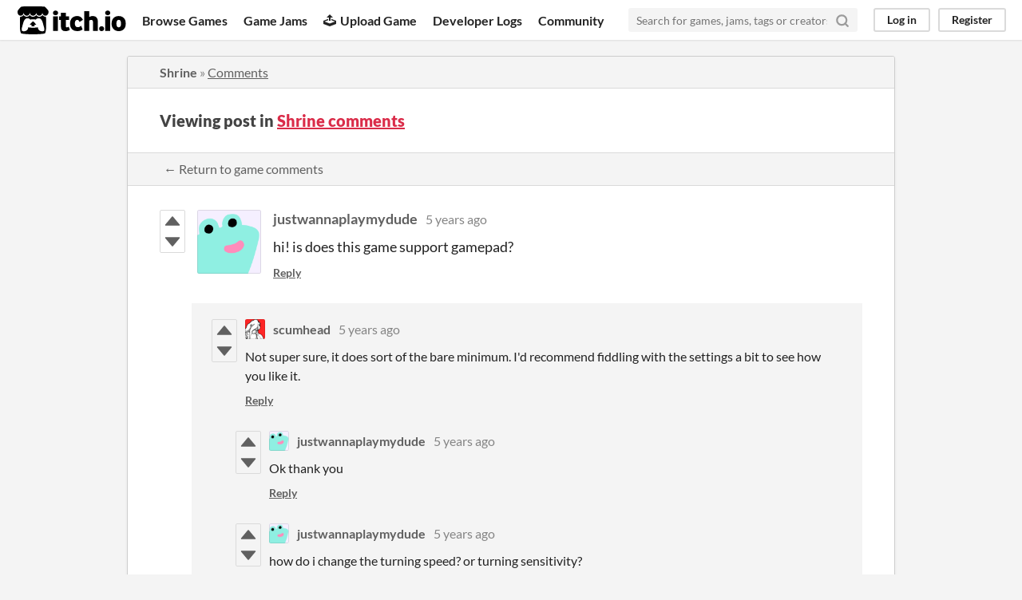

--- FILE ---
content_type: text/html
request_url: https://itch.io/post/2329179
body_size: 3705
content:
<!DOCTYPE HTML><html lang="en"><head><meta charset="UTF-8"/><META name="GENERATOR" content="IBM HomePage Builder 2001 V5.0.0 for Windows"><meta name="msvalidate.01" content="3BB4D18369B9C21326AF7A99FCCC5A09" /><meta property="fb:app_id" content="537395183072744" /><title>Post by justwannaplaymydude in Shrine comments - itch.io</title><meta name="csrf_token" value="WyJxUkRCIiwxNzY5MDExMDAwLCI0WXpQcWhtR2tqRGN1YlEiXQ==.lIa9qnDYDD3II9IsUITG7mFXKTk=" /><meta content="Post by justwannaplaymydude in Shrine comments" property="og:title"/><meta content="itch.io" property="og:site_name"/><meta content="4503599627724030" property="twitter:account_id"/><link rel="canonical" href="https://scumhead.itch.io/shrine/comments"/><link rel="manifest" href="/static/manifest.json"/><meta content="hi! is does this game support gamepad?" property="og:description"/><meta content="hi! is does this game support gamepad?" name="description"/><meta content="width=device-width, initial-scale=1" name="viewport"/><meta content="#FA5C5C" name="theme-color"/><link rel="stylesheet" href="https://static.itch.io/main.css?1768785863"/><script type="text/javascript">if (!window.location.hostname.match(/localhost/)) {      window.dataLayer = window.dataLayer || [];
      function gtag(){dataLayer.push(arguments);}
      gtag('js', new Date());
      gtag('config', "G-36R7NPBMLS", {});
      (function(d, t, s, m) {
        s = d.createElement(t);
        s.src = "https:\/\/www.googletagmanager.com\/gtag\/js?id=G-36R7NPBMLS";
        s.async = 1;
        m = d.getElementsByTagName(t)[0];
        m.parentNode.insertBefore(s, m);
      })(document, "script");
      }</script><script type="text/javascript">window.itchio_translations_url = 'https://static.itch.io/translations';</script><script src="https://static.itch.io/lib.min.js?1768785863" type="text/javascript"></script><script src="https://static.itch.io/bundle.min.js?1768785863" type="text/javascript"></script><script id="lib_react_src" data-src="https://static.itch.io/react.min.js?1768785863"></script><script src="https://static.itch.io/community.min.js?1768785863" type="text/javascript"></script><script type="text/javascript">I.current_user = null;</script></head><body data-host="itch.io" data-page_name="community.post" class="locale_en layout_widget responsive"><div id="header_7104453" class="header_widget base_widget"><a class="skip_to_main" href="#maincontent">Skip to main content</a><div class="primary_header"><h1 class="title" title="itch.io - indie game hosting marketplace"><a class="header_logo" title="itch.io - indie game hosting marketplace" href="/"><span class="visually_hidden">itch.io</span><img alt="itch.io logo &amp; title" width="775" height="199" class="full_logo" src="https://static.itch.io/images/logo-black-new.svg"/><img alt="itch.io logo" width="262" height="235" class="minimal_logo" src="https://static.itch.io/images/itchio-textless-black.svg"/></a></h1><div class="header_buttons"><a data-label="browse" href="/games" class="header_button browse_btn">Browse Games</a><a data-label="jams" href="/jams" class="header_button jams_btn">Game Jams</a><a data-label="developers" href="/developers" class="header_button developers_btn"><span aria-hidden="true" class="icon icon-upload"></span>Upload Game</a><a data-label="devlogs" href="/devlogs" class="header_button devlogs_btn">Developer Logs</a><a data-label="community.home" href="/community" class="header_button community.home_btn">Community</a></div><form class="game_search" action="/search"><input name="q" required="required" placeholder="Search for games, jams, tags or creators" class="search_input" type="text"/><button class="submit_btn" aria-label="Search"><svg stroke-linejoin="round" aria-hidden class="svgicon icon_search" version="1.1" role="img" fill="none" viewBox="0 0 24 24" stroke="currentColor" width="18" height="18" stroke-width="3" stroke-linecap="round"><circle cx="11" cy="11" r="8"></circle><line x1="21" y1="21" x2="16.65" y2="16.65"></line></svg></button></form><div id="user_panel_7142379" class="user_panel_widget base_widget"><a data-label="log_in" class="panel_button" href="/login" data-register_action="header">Log in</a><a data-label="register" class="panel_button register_button" href="/register" data-register_action="header">Register</a></div></div><div class="header_dropdown" data-target="browse"><a href="/games/store">Indie game store</a><a href="/games/free">Free games</a><a href="/games/fun">Fun games</a><a href="/games/tag-horror">Horror games</a><div class="divider"></div><a href="/tools">Game development</a><a href="/game-assets">Assets</a><a href="/comics">Comics</a><div class="divider"></div><a href="/sales">Sales</a><a href="/bundles">Bundles</a><div class="divider"></div><a href="/jobs">Jobs</a><div class="divider"></div><a href="/tags">Tags</a><a href="/game-development/engines">Game Engines</a></div></div><div class="main"><div class="inner_column"><div id="community_post_6638892" class="community_post_page page_widget base_widget"><div id="tabbed_header_5387573" class="tabbed_header_widget base_widget"><div class="header_breadcrumbs"><a href="https://scumhead.itch.io/shrine" class="trail">Shrine</a> » <a href="https://scumhead.itch.io/shrine/comments" class="">Comments</a></div><div class="stat_header_widget"><div class="text_container"><h2>Viewing post in <a href="https://scumhead.itch.io/shrine/comments">Shrine comments</a></h2></div></div><div class="header_nav"><div class="header_nav_tabs"><a class="nav_btn" href="https://scumhead.itch.io/shrine/comments">← Return to game comments</a></div></div></div><div class="padded"><div id="community_post_list_7716335" class="community_post_list_widget base_widget"><div data-post="{&quot;id&quot;:2329179,&quot;user_id&quot;:3318381}" id="post-2329179" class="community_post has_vote_column has_replies sidebar_avatar"><div id="first-post" class="post_anchor"></div><div id="last-post" class="post_anchor"></div><div class="post_grid"><div class="post_votes"><a href="/login" class="vote_up_btn vote_btn" title="Vote up" data-register_action="community_vote"><svg role="img" aria-hidden viewBox="0 0 24 24" width="20" height="20" class="svgicon icon_vote_up" version="1.1"><polygon points="2 18 12 6 22 18" /></svg></a> <a href="/login" class="vote_down_btn vote_btn" title="Vote down" data-register_action="community_vote"><svg role="img" aria-hidden viewBox="0 0 24 24" width="20" height="20" class="svgicon icon_vote_down" version="1.1"><polygon points="2 6 12 18 22 6" /></svg></a></div><a class="avatar_container" href="/profile/justwannaplaymydude"><div class="post_avatar" style="background-image: url(/static/images/frog-cyan.png)"></div></a><div class="post_header"><span class="post_author"><a href="/profile/justwannaplaymydude">justwannaplaymydude</a></span><span class="post_date" title="2020-12-20 10:08:19"><a href="/post/2329179">5 years ago</a></span><span class="vote_counts"></span></div><div class="post_content"><div dir="auto" class="post_body user_formatted"><p>hi! is does this game support gamepad? </p></div><div class="post_footer"><a class="post_action reply_btn" href="/login" data-register_action="community_reply">Reply</a></div></div></div></div><div class="community_post_replies top_level_replies"><div data-post="{&quot;id&quot;:2330349,&quot;user_id&quot;:2044506}" id="post-2330349" class="community_post has_vote_column has_replies is_reply"><div class="post_grid"><div class="post_votes"><a href="/login" class="vote_up_btn vote_btn" title="Vote up" data-register_action="community_vote"><svg role="img" aria-hidden viewBox="0 0 24 24" width="20" height="20" class="svgicon icon_vote_up" version="1.1"><polygon points="2 18 12 6 22 18" /></svg></a> <a href="/login" class="vote_down_btn vote_btn" title="Vote down" data-register_action="community_vote"><svg role="img" aria-hidden viewBox="0 0 24 24" width="20" height="20" class="svgicon icon_vote_down" version="1.1"><polygon points="2 6 12 18 22 6" /></svg></a></div><a class="avatar_container" href="/profile/scumhead"><div class="post_avatar" style="background-image: url(https://img.itch.zone/aW1nLzQ0MDY4OTMucG5n/25x25%23/5ApPCm.png)"></div></a><div class="post_header"><span class="post_author"><a href="/profile/scumhead">scumhead</a></span><span class="post_date" title="2020-12-20 18:14:17"><a href="/post/2330349">5 years ago</a></span><span class="vote_counts"></span></div><div class="post_content"><div dir="auto" class="post_body user_formatted"><p>Not super sure, it does sort of the bare minimum. I&#x27;d recommend fiddling with the settings a bit to see how you like it.</p></div><div class="post_footer"><a class="post_action reply_btn" href="/login" data-register_action="community_reply">Reply</a></div></div></div></div><div class="community_post_replies"><div data-post="{&quot;id&quot;:2331481,&quot;user_id&quot;:3318381}" id="post-2331481" class="community_post has_vote_column is_reply"><div class="post_grid"><div class="post_votes"><a href="/login" class="vote_up_btn vote_btn" title="Vote up" data-register_action="community_vote"><svg role="img" aria-hidden viewBox="0 0 24 24" width="20" height="20" class="svgicon icon_vote_up" version="1.1"><polygon points="2 18 12 6 22 18" /></svg></a> <a href="/login" class="vote_down_btn vote_btn" title="Vote down" data-register_action="community_vote"><svg role="img" aria-hidden viewBox="0 0 24 24" width="20" height="20" class="svgicon icon_vote_down" version="1.1"><polygon points="2 6 12 18 22 6" /></svg></a></div><a class="avatar_container" href="/profile/justwannaplaymydude"><div class="post_avatar" style="background-image: url(/static/images/frog-cyan.png)"></div></a><div class="post_header"><span class="post_author"><a href="/profile/justwannaplaymydude">justwannaplaymydude</a></span><span class="post_date" title="2020-12-21 00:10:23"><a href="/post/2331481">5 years ago</a></span><span class="vote_counts"></span></div><div class="post_content"><div dir="auto" class="post_body user_formatted"><p>Ok thank you</p></div><div class="post_footer"><a class="post_action reply_btn" href="/login" data-register_action="community_reply">Reply</a></div></div></div></div><div data-post="{&quot;id&quot;:2335321,&quot;user_id&quot;:3318381}" id="post-2335321" class="community_post has_vote_column is_reply"><div class="post_grid"><div class="post_votes"><a href="/login" class="vote_up_btn vote_btn" title="Vote up" data-register_action="community_vote"><svg role="img" aria-hidden viewBox="0 0 24 24" width="20" height="20" class="svgicon icon_vote_up" version="1.1"><polygon points="2 18 12 6 22 18" /></svg></a> <a href="/login" class="vote_down_btn vote_btn" title="Vote down" data-register_action="community_vote"><svg role="img" aria-hidden viewBox="0 0 24 24" width="20" height="20" class="svgicon icon_vote_down" version="1.1"><polygon points="2 6 12 18 22 6" /></svg></a></div><a class="avatar_container" href="/profile/justwannaplaymydude"><div class="post_avatar" style="background-image: url(/static/images/frog-cyan.png)"></div></a><div class="post_header"><span class="post_author"><a href="/profile/justwannaplaymydude">justwannaplaymydude</a></span><span class="post_date" title="2020-12-22 01:24:38"><a href="/post/2335321">5 years ago</a></span><span class="vote_counts"></span></div><div class="post_content"><div dir="auto" class="post_body user_formatted"><p>how do i change the turning speed? or turning sensitivity?&nbsp;</p></div><div class="post_footer"><a class="post_action reply_btn" href="/login" data-register_action="community_reply">Reply</a></div></div></div></div></div></div><script id="vote_counts_tpl" type="text/template"><% if (up_score > 0) { %><span class="upvotes">(+{{up_score}})</span><% } %><% if (down_score > 0) { %><span class="downvotes">(-{{down_score}})</span><% } %></script></div></div><script id="lib_prism_src" data-inject="&lt;script src=&quot;https://static.itch.io/lib/prism.js?1768785863&quot; type=&quot;text/javascript&quot;&gt;&lt;/script&gt;&lt;link rel=&quot;stylesheet&quot; href=&quot;https://static.itch.io/lib/prism.css?1768785863&quot;/&gt;"></script></div></div></div><div class="footer"><div class="primary"><div class="social"><a href="https://twitter.com/itchio"><span aria-hidden="true" class="icon icon-twitter"></span><span class="screenreader_only">itch.io on Twitter</span></a><a href="https://www.facebook.com/itchiogames"><span aria-hidden="true" class="icon icon-facebook"></span><span class="screenreader_only">itch.io on Facebook</span></a></div><a href="/docs/general/about">About</a><a href="/docs/general/faq">FAQ</a><a href="/blog">Blog</a><a href="/support">Contact us</a></div><div class="secondary"><span class="copyright">Copyright © 2026 itch corp</span><span class="spacer"> · </span><a href="/directory">Directory</a><span class="spacer"> · </span><a rel="nofollow" href="/docs/legal/terms">Terms</a><span class="spacer"> · </span><a rel="nofollow" href="/docs/legal/privacy-policy">Privacy</a><span class="spacer"> · </span><a rel="nofollow" href="/docs/legal/cookie-policy">Cookies</a></div></div><script id="loading_lightbox_tpl" type="text/template"><div class="lightbox loading_lightbox" aria-live="polite"><div class="loader_outer"><div class="loader_label">Loading</div><div class="loader_bar"><div class="loader_bar_slider"></div></div></div></div></script><script type="text/javascript">new I.CommunityViewTopic('#community_post_6638892', {"ban_url":"\/bans\/category\/622688","report_url":"\/post\/:post_id\/report"});init_Header('#header_7104453', {"autocomplete_props":{"i18n":{"search_placeholder":"Search for games, jams, tags or creators","search":"Search"},"ca_source":25,"ca_types":{"jam":4,"game":1,"featured_tag":7,"browse_facet":8},"autocomplete_url":"\/autocomplete","search_url":"\/search"}});
I.setup_page();</script></body></html>